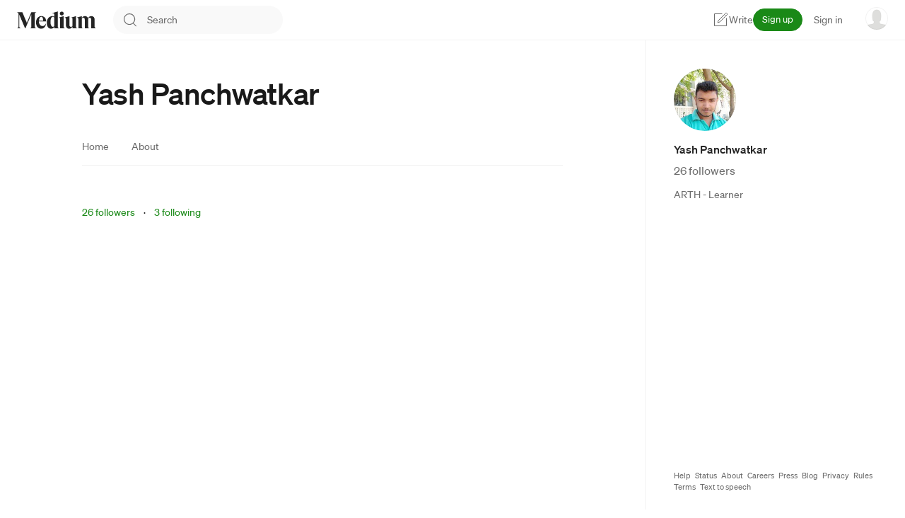

--- FILE ---
content_type: text/html; charset=utf-8
request_url: https://www.google.com/recaptcha/enterprise/anchor?ar=1&k=6Le-uGgpAAAAAPprRaokM8AKthQ9KNGdoxaGUvVp&co=aHR0cHM6Ly95YXNocGFuY2h3YXRrYXIubWVkaXVtLmNvbTo0NDM.&hl=en&v=TkacYOdEJbdB_JjX802TMer9&size=invisible&anchor-ms=20000&execute-ms=15000&cb=7zjtir40fer9
body_size: 45100
content:
<!DOCTYPE HTML><html dir="ltr" lang="en"><head><meta http-equiv="Content-Type" content="text/html; charset=UTF-8">
<meta http-equiv="X-UA-Compatible" content="IE=edge">
<title>reCAPTCHA</title>
<style type="text/css">
/* cyrillic-ext */
@font-face {
  font-family: 'Roboto';
  font-style: normal;
  font-weight: 400;
  src: url(//fonts.gstatic.com/s/roboto/v18/KFOmCnqEu92Fr1Mu72xKKTU1Kvnz.woff2) format('woff2');
  unicode-range: U+0460-052F, U+1C80-1C8A, U+20B4, U+2DE0-2DFF, U+A640-A69F, U+FE2E-FE2F;
}
/* cyrillic */
@font-face {
  font-family: 'Roboto';
  font-style: normal;
  font-weight: 400;
  src: url(//fonts.gstatic.com/s/roboto/v18/KFOmCnqEu92Fr1Mu5mxKKTU1Kvnz.woff2) format('woff2');
  unicode-range: U+0301, U+0400-045F, U+0490-0491, U+04B0-04B1, U+2116;
}
/* greek-ext */
@font-face {
  font-family: 'Roboto';
  font-style: normal;
  font-weight: 400;
  src: url(//fonts.gstatic.com/s/roboto/v18/KFOmCnqEu92Fr1Mu7mxKKTU1Kvnz.woff2) format('woff2');
  unicode-range: U+1F00-1FFF;
}
/* greek */
@font-face {
  font-family: 'Roboto';
  font-style: normal;
  font-weight: 400;
  src: url(//fonts.gstatic.com/s/roboto/v18/KFOmCnqEu92Fr1Mu4WxKKTU1Kvnz.woff2) format('woff2');
  unicode-range: U+0370-0377, U+037A-037F, U+0384-038A, U+038C, U+038E-03A1, U+03A3-03FF;
}
/* vietnamese */
@font-face {
  font-family: 'Roboto';
  font-style: normal;
  font-weight: 400;
  src: url(//fonts.gstatic.com/s/roboto/v18/KFOmCnqEu92Fr1Mu7WxKKTU1Kvnz.woff2) format('woff2');
  unicode-range: U+0102-0103, U+0110-0111, U+0128-0129, U+0168-0169, U+01A0-01A1, U+01AF-01B0, U+0300-0301, U+0303-0304, U+0308-0309, U+0323, U+0329, U+1EA0-1EF9, U+20AB;
}
/* latin-ext */
@font-face {
  font-family: 'Roboto';
  font-style: normal;
  font-weight: 400;
  src: url(//fonts.gstatic.com/s/roboto/v18/KFOmCnqEu92Fr1Mu7GxKKTU1Kvnz.woff2) format('woff2');
  unicode-range: U+0100-02BA, U+02BD-02C5, U+02C7-02CC, U+02CE-02D7, U+02DD-02FF, U+0304, U+0308, U+0329, U+1D00-1DBF, U+1E00-1E9F, U+1EF2-1EFF, U+2020, U+20A0-20AB, U+20AD-20C0, U+2113, U+2C60-2C7F, U+A720-A7FF;
}
/* latin */
@font-face {
  font-family: 'Roboto';
  font-style: normal;
  font-weight: 400;
  src: url(//fonts.gstatic.com/s/roboto/v18/KFOmCnqEu92Fr1Mu4mxKKTU1Kg.woff2) format('woff2');
  unicode-range: U+0000-00FF, U+0131, U+0152-0153, U+02BB-02BC, U+02C6, U+02DA, U+02DC, U+0304, U+0308, U+0329, U+2000-206F, U+20AC, U+2122, U+2191, U+2193, U+2212, U+2215, U+FEFF, U+FFFD;
}
/* cyrillic-ext */
@font-face {
  font-family: 'Roboto';
  font-style: normal;
  font-weight: 500;
  src: url(//fonts.gstatic.com/s/roboto/v18/KFOlCnqEu92Fr1MmEU9fCRc4AMP6lbBP.woff2) format('woff2');
  unicode-range: U+0460-052F, U+1C80-1C8A, U+20B4, U+2DE0-2DFF, U+A640-A69F, U+FE2E-FE2F;
}
/* cyrillic */
@font-face {
  font-family: 'Roboto';
  font-style: normal;
  font-weight: 500;
  src: url(//fonts.gstatic.com/s/roboto/v18/KFOlCnqEu92Fr1MmEU9fABc4AMP6lbBP.woff2) format('woff2');
  unicode-range: U+0301, U+0400-045F, U+0490-0491, U+04B0-04B1, U+2116;
}
/* greek-ext */
@font-face {
  font-family: 'Roboto';
  font-style: normal;
  font-weight: 500;
  src: url(//fonts.gstatic.com/s/roboto/v18/KFOlCnqEu92Fr1MmEU9fCBc4AMP6lbBP.woff2) format('woff2');
  unicode-range: U+1F00-1FFF;
}
/* greek */
@font-face {
  font-family: 'Roboto';
  font-style: normal;
  font-weight: 500;
  src: url(//fonts.gstatic.com/s/roboto/v18/KFOlCnqEu92Fr1MmEU9fBxc4AMP6lbBP.woff2) format('woff2');
  unicode-range: U+0370-0377, U+037A-037F, U+0384-038A, U+038C, U+038E-03A1, U+03A3-03FF;
}
/* vietnamese */
@font-face {
  font-family: 'Roboto';
  font-style: normal;
  font-weight: 500;
  src: url(//fonts.gstatic.com/s/roboto/v18/KFOlCnqEu92Fr1MmEU9fCxc4AMP6lbBP.woff2) format('woff2');
  unicode-range: U+0102-0103, U+0110-0111, U+0128-0129, U+0168-0169, U+01A0-01A1, U+01AF-01B0, U+0300-0301, U+0303-0304, U+0308-0309, U+0323, U+0329, U+1EA0-1EF9, U+20AB;
}
/* latin-ext */
@font-face {
  font-family: 'Roboto';
  font-style: normal;
  font-weight: 500;
  src: url(//fonts.gstatic.com/s/roboto/v18/KFOlCnqEu92Fr1MmEU9fChc4AMP6lbBP.woff2) format('woff2');
  unicode-range: U+0100-02BA, U+02BD-02C5, U+02C7-02CC, U+02CE-02D7, U+02DD-02FF, U+0304, U+0308, U+0329, U+1D00-1DBF, U+1E00-1E9F, U+1EF2-1EFF, U+2020, U+20A0-20AB, U+20AD-20C0, U+2113, U+2C60-2C7F, U+A720-A7FF;
}
/* latin */
@font-face {
  font-family: 'Roboto';
  font-style: normal;
  font-weight: 500;
  src: url(//fonts.gstatic.com/s/roboto/v18/KFOlCnqEu92Fr1MmEU9fBBc4AMP6lQ.woff2) format('woff2');
  unicode-range: U+0000-00FF, U+0131, U+0152-0153, U+02BB-02BC, U+02C6, U+02DA, U+02DC, U+0304, U+0308, U+0329, U+2000-206F, U+20AC, U+2122, U+2191, U+2193, U+2212, U+2215, U+FEFF, U+FFFD;
}
/* cyrillic-ext */
@font-face {
  font-family: 'Roboto';
  font-style: normal;
  font-weight: 900;
  src: url(//fonts.gstatic.com/s/roboto/v18/KFOlCnqEu92Fr1MmYUtfCRc4AMP6lbBP.woff2) format('woff2');
  unicode-range: U+0460-052F, U+1C80-1C8A, U+20B4, U+2DE0-2DFF, U+A640-A69F, U+FE2E-FE2F;
}
/* cyrillic */
@font-face {
  font-family: 'Roboto';
  font-style: normal;
  font-weight: 900;
  src: url(//fonts.gstatic.com/s/roboto/v18/KFOlCnqEu92Fr1MmYUtfABc4AMP6lbBP.woff2) format('woff2');
  unicode-range: U+0301, U+0400-045F, U+0490-0491, U+04B0-04B1, U+2116;
}
/* greek-ext */
@font-face {
  font-family: 'Roboto';
  font-style: normal;
  font-weight: 900;
  src: url(//fonts.gstatic.com/s/roboto/v18/KFOlCnqEu92Fr1MmYUtfCBc4AMP6lbBP.woff2) format('woff2');
  unicode-range: U+1F00-1FFF;
}
/* greek */
@font-face {
  font-family: 'Roboto';
  font-style: normal;
  font-weight: 900;
  src: url(//fonts.gstatic.com/s/roboto/v18/KFOlCnqEu92Fr1MmYUtfBxc4AMP6lbBP.woff2) format('woff2');
  unicode-range: U+0370-0377, U+037A-037F, U+0384-038A, U+038C, U+038E-03A1, U+03A3-03FF;
}
/* vietnamese */
@font-face {
  font-family: 'Roboto';
  font-style: normal;
  font-weight: 900;
  src: url(//fonts.gstatic.com/s/roboto/v18/KFOlCnqEu92Fr1MmYUtfCxc4AMP6lbBP.woff2) format('woff2');
  unicode-range: U+0102-0103, U+0110-0111, U+0128-0129, U+0168-0169, U+01A0-01A1, U+01AF-01B0, U+0300-0301, U+0303-0304, U+0308-0309, U+0323, U+0329, U+1EA0-1EF9, U+20AB;
}
/* latin-ext */
@font-face {
  font-family: 'Roboto';
  font-style: normal;
  font-weight: 900;
  src: url(//fonts.gstatic.com/s/roboto/v18/KFOlCnqEu92Fr1MmYUtfChc4AMP6lbBP.woff2) format('woff2');
  unicode-range: U+0100-02BA, U+02BD-02C5, U+02C7-02CC, U+02CE-02D7, U+02DD-02FF, U+0304, U+0308, U+0329, U+1D00-1DBF, U+1E00-1E9F, U+1EF2-1EFF, U+2020, U+20A0-20AB, U+20AD-20C0, U+2113, U+2C60-2C7F, U+A720-A7FF;
}
/* latin */
@font-face {
  font-family: 'Roboto';
  font-style: normal;
  font-weight: 900;
  src: url(//fonts.gstatic.com/s/roboto/v18/KFOlCnqEu92Fr1MmYUtfBBc4AMP6lQ.woff2) format('woff2');
  unicode-range: U+0000-00FF, U+0131, U+0152-0153, U+02BB-02BC, U+02C6, U+02DA, U+02DC, U+0304, U+0308, U+0329, U+2000-206F, U+20AC, U+2122, U+2191, U+2193, U+2212, U+2215, U+FEFF, U+FFFD;
}

</style>
<link rel="stylesheet" type="text/css" href="https://www.gstatic.com/recaptcha/releases/TkacYOdEJbdB_JjX802TMer9/styles__ltr.css">
<script nonce="0cBjppaQTR0k3AkZ1_O8qA" type="text/javascript">window['__recaptcha_api'] = 'https://www.google.com/recaptcha/enterprise/';</script>
<script type="text/javascript" src="https://www.gstatic.com/recaptcha/releases/TkacYOdEJbdB_JjX802TMer9/recaptcha__en.js" nonce="0cBjppaQTR0k3AkZ1_O8qA">
      
    </script></head>
<body><div id="rc-anchor-alert" class="rc-anchor-alert"></div>
<input type="hidden" id="recaptcha-token" value="[base64]">
<script type="text/javascript" nonce="0cBjppaQTR0k3AkZ1_O8qA">
      recaptcha.anchor.Main.init("[\x22ainput\x22,[\x22bgdata\x22,\x22\x22,\[base64]/[base64]/[base64]/[base64]/[base64]/[base64]/[base64]/Mzk3OjU0KSksNTQpLFUuaiksVS5vKS5wdXNoKFtlbSxuLFY/[base64]/[base64]/[base64]/[base64]\x22,\[base64]\\u003d\\u003d\x22,\x22w57Clkp0wrxBAsOVCMKWwqBVTMKdWsK+KghZw5xXVThIYcO8w4XDjxnChy9Zw4zDp8KGacO+w5rDmCHCmsKiZsO2NRdyHMKFawpcwq8lwqYrw7RYw7Q1w5FKesO0wqo/[base64]/M1RXeiIqRTltw4bCssKFIgrCq8OPFHnChFdswqkAw7vCm8K7w6dWO8OhwqMBZArCicOZw7ZlPRXDjnptw7rCoMOZw7fCtw/DrWXDj8Kgwq0Ew6QGYgY9w5LClBfCoMKRwrZSw4fCtsOMWMOmwoxmwrxBwp7DsW/DlcO1HGTDgsOcw7bDicOCVcK4w7lmwooQcUQeIwt3IGPDlXhGwp0+w6bDvsK2w5/Do8OGF8Owwr4GUMK+UsKyw6jCgGQqKQTCrUvDtFzDncKbw5fDnsOrwrJtw5YDRwrDrADCnH/CgB3DvMO7w4V9McKMwpNuXsKfKMOjD8OPw4HCssK0w4FPwqJrw5jDmzkIw5o/wpDDqT1gdsOKTsOBw7PDr8OERhI2wqnDmBZ8Uw1PAxXDr8K7XcK0fCALWsO3UsKiwpTDlcOVw6/DnMKvaGPChcOUUcOew6bDgMOuXX3Dq0gXw6zDlsKHZwDCgcOkwrrDmm3Cl8OQZsOoXcOSVcKEw4/[base64]/Dky08wqrDohTDsm7Dv8KdEF3ChsKlw590dsK3PRI/BArDrl8FwqJDBBTDk1zDqMOYw5k3wpJnw5V5EMOgwo55PMKWwrA+ehsZw6TDnsOsDsOTZQYTwpFiYcKFwq52Byx8w5fDuMO8w4Y/[base64]/CjMOFwqRGAS5kSkDDginCuXzDgMOMw6AKccKJwofDt10bESrDlWjDvcKywqTDkCMfw4bCtsO+GsOyBn0Kw5LCnm05wqhHT8ODw4DCqW7Co8KzwrZPMsO3w6PCulnDogLDiMKiGRx9w4IdEFFqbcKywpYaOw7CkMOwwrQ6wp/Du8OyHx8vwp1NwqDCoMKxXgJ+RsOXAHNPwo4qwprDn34eGMKkw44vZ0sEJU9vFH0+w5MlS8OVOcOeUi/[base64]/DmcOuw5jCnw0fIcKdwrpRwrloKsOePjDCn8ODCcKLIGTCvsKgwrQvwo0kDcKJwp3CuwYhw6rDgcOKBhTCgjIGw6RSw4DDv8ODwpwewr7CsgAiw4kUw7sVcFTCh8OjT8OCJsOtOcKvf8KsBkFabAx6aXXCqMOAw63Cr2F2wo98w4/DmsOZccO7wqfCszA5wpFcV3HDoSnDgwoXwqwjaRzDkzcIwp1pw6YWJcKofnJww40pIsOYJFw7w5RHw6rCjGIxw7p0w5Yww5/[base64]/BUDCv8Kzw7hwByAWMsO3wrDCqU4jCRbDmjjCqcOGwoxVw7DDiSTDo8OxdcOxwq/CpMODw7dyw5d+w5bDpsO8wo9jwpdIwoTChsOsMMOCZ8KFcXk4AcOcw7LCm8O6H8K2w7rCrFLDh8KGZDjDtsOCEAdGwrNVbMOXb8O1G8O4E8K5wo7DtShrwrtHw403wpMRw67CqcKswo/DvGrDmF/DgE5tT8OtRMOjwqF4w7LDiS7DusOPbcOhw60qVB0Hw6EOwrQITMKgw60kEjkYw4PDhk4uQ8OqR2nCrD5NwpwRWBDDm8Owf8OGw5/[base64]/CqsKsw4p5w4/CjsO/WcOzQ8KMw6TCrwJhG1LDrQAywpsrw7rDvsOZRDpTwpnCsWpXw4bCgcOhPcOrXsOBdAZyw5bDownClFXCln9tf8Kew7VYZQkbwoZMTAPCjC4sUMKhwq/[base64]/Dl8KjfmXDrcOPwpBmR2dzw41Lw7bDi8KUbsO4w4LChcO0w5s+wqMYw6cCw5bCmsKibcO8MUHCmcK1GVEFOy3CnDpDMDzCtsK/WMOXwocNw59uwohyw43CjsKYwqNmw5LCpcKnw5RDw57DvsOGw5gGOsOVCMOwecOKNll2DinCpMOGBcKBw6PDrMKbw4DCt0AUwo/ChGURFVjCt3nChkvCu8OaeAPCicKMNTYRw6DCi8KvwphuWsKnw7Ixw4IdwqMxDDltcMOwwpdXwoTDm0bDpMKVGwXCpC/Ds8KGwp1MeE9qKjTCi8OyA8KKTsKwTsOyw6w4wr3DsMOAAMOPwoJkI8OIBl7DliNLwojCqcOaw50zw6PCscKDwogBesKbfcK7O8KBX8OhLAXDmFJnw71ZwqzDigZdwobCrMK7wo7DqxIoWsOIwoQrCGlyw7JTw6BResOdaMKVw7XDkQcoWMKoMmLClDBPw6oyb1/CoMOrw68Xwq/CpsKxPUEFwo54dD1bw7VHIsOiwoRqUsO2wpTCqF9OwpfDr8Onw5UuYk1NOcOASRlOwrNMFMKmw7nCvMORw446w67DrXJ1wolywqdTSzYqPcOUJlDDpTDCtsKSw5gpw7FNw5B5XlB+FMKZFh/CpMKBWcO5D294bxfDqFd2wr3Dr119IMKpwod6w7pvw7orwoFqaUFuIcO2VsOBw6Rnwrhbw5bDhcK/[base64]/CgQQ5w5E6HyMNelg0w5hqwq9hw59YG8KxTMOgw6rDnhtPJ8KRwpjCiMO5ZgJMw5vCow3DtEvDqELCssKrY1VFN8O7F8Odw6gdwqHColDCjsK7w7/CrMKIwo4+fTEZQcO3Vn7CscO5HHs8w6scw7LDjsKdwq/DpMORwrHDpGpww7fCu8Ogw45MwrHCnx5QwqXCu8Kyw45yw4gYNcKwQMKVw43Dth1YXykkw43DjMKNw4TCqnHDpgrDvwTCmibCnDjCnAokw6MXBR3Cp8KZwp/CucKowqY/F2zClMOHw6LDnWoMBsOIw7XDojZOwoErNxYSw50GKnfDrEUfw4wXFGp1wq7CsXoRw6tcE8OpKEfDu1HCjsOww47DpcKBXcKfwr4SwprCkcKxwpl2csOywpTDgsKxEMK+cT/[base64]/Dmy5Tw6JJUsKgw4Ebw5RQAMKGJUHDgMK3b8Ocw7vDp8KjXhxCCMKmwpnDg2x3w5bCjkLCgsKvPsO3PDbDqTHDkAnCqMOFCHLDtw4pwqtAD1lPNsOkw74gLcKvw6fCsEHCoF/Dl8Khw5LDljtpw5XDiw5bCcOZwq7DhhTCmD9bw5TCn1EBworCs8KuYcOET8Krw6HCjwNJdy/Cu11Twp80Zz3Cr00bw7LCs8O/UmEOw50ZwppVw7gPw6ggc8OYSsODw7BJwoUfHHDDnnB9JcOdwqjDrQN8w4IawpnDvsOGOcKkF8OJJEMpwpsmwojCpsOtecKpK2p3LsO3ECPDh2fDq2TDpMKMUMOFw50DFcO6w7XDtmIwwrvCrsO6QsKGwrrDqhfDhnRKwq4qw6JmwpVdwpsmw4JxTsKPaMKNw43DocO/fsOxOjjDnlc1WsKxwrzDs8O8wqFrSsOcLMOywoPDjsO4XE9wwpnCiFnDtsOlB8OlwqPCqzbClTEkZ8OQTjkOGsKZwqNJw55Hwr/Cv8OtaBtcw6jCmnbDvcK9axpZw5nCtyDCo8O8wrjDqX7CqhgbJk7Dn24cHMKuwofCo0PDscOCOAnCrjtvBkkacMKHWUXCmMOmwp50wqgnw6YWIsKYwqPDs8OUwoXCqR/CpH1iB8K+AMKQTFHCqsKIfBgaN8OAWV9BQhXDicOIwoLDpFnDk8OPw4Zbw5tJwpwwwqs3aGXCh8ODFcKeH8OmJsK9QsKrwp8Yw496XyYAC2Yuw5nCiW/[base64]/CvcKBSsKwQcK9wo7Cg8OWOGbDozbDghUnw4LDisO8QTrCpiA/On3DkXA/w6ESEMOgWzrDvwfDusKbVX0ESVnCkDUQw7s3QXYmwrlHw6ITTVTDvcOQw67CtXIKNsKPG8K/[base64]/CoVvCvsK9w5XDlELDo3IbwokawpF6EcOywpPDnUh0w5fDtGnDgcOcDsOBwqk4FsKXRRhwBMKmw5RtwpLDiQ3DvsOpw4HCi8Kzwq0Hw4vCsAvDqcK3J8KAwpfCi8OewrzDsUjCiFA6eFPCrnYYw5IUwqLCvBXDnMOiw5/DhDxcF8KRw6rDmMKKB8OHwqcDw5XDlcKQw6vDjsOEw7TDtsOuGEY8HBwfw6h8KcO/ccKbWwwCbz5Ow5fDqsOQwqN2wr/DtjFSw4EWwrvCpRTCiApRw5XDhhLCosKTWSxXTTHCl8KIX8OxwocQcMKZwo7CvhbCl8KvXcO6HyPDqRoEwpLCnxfCkyclYMKjwrLDvw/Ct8OrOcKoX143BsOgw4kpJBDDmhTDq3N+Z8OxEMOgwp/DuyLDssKfHD7DqAjCkUIgcsK8woXCnCXChT3Com/Duk/DvGPCiRpIUWDCt8O6CMO/wqLDhcOmcyZAwo3DmMOVw7A5ZRgONMKDwp5lL8OJw7V0w6vCicKnEV0GwrvCvBQfw6jDgAFuwoMUw4dabW/CrcOIw7bCscKAdg7Cp0fCmcK9OsOuwqJgX0nDoUzDpGAtGsOXw49MasKlNFXCnn3DljMSw7ZrK03Cl8Kcwpxuw7jDkGXDujp6LwQhL8ODeXcfw5JlK8OAw7RiwocIVRUsw5kAw6/Dr8O9HsOZw4fCky3DhWUjW17Dq8OyGzRcw6XDrTnCjcKvwokPRW/DlcOyMEHCgMO1BW06c8KsacOjw6BSXmPDqsOgwqzDuQPChsOOTcKDQcKKeMOGXCd9BsKWwqLDjFYow5wrBEnCrxvDvy3CoMO/MgQSw6/DoMOuwp7CqsOuwpASwpIfwpwZw5ZEwogjwqrDlMKmw4RiwqBBYzXCm8K1wqQLwq1bwqdBMcO0JsKGw6fClsO/wrcYIlnDgMObw7PCiXvDncKtw7DCqsOqw4QAT8OTFsKxR8KhAcKewoYrRsOqWT0Bw6LDvB8Xw71kw6LCiAXDiMOAAMOkHAHCt8Kkw5bDtVR6woxlaS0twpFFAcKuGMKdw4dScF12wqFJZAvCsxQ/XMO/[base64]/[base64]/Dtz0gBVDCksKOw6HDrxofw5DCvcOHw543w7vDtMKUwpDClsKYYRgLwrrCn3/DuGE9wqLCgcK4wosyDMKKw4pWOMKxwqwfNsKkwobCrcKLWMO8RsKow4HCrBnDp8KVwqp0OsO3DsOsesO4w5TDvsOIPcK0MFXDqGF/wqNTwrjDjsODF8OeH8OtFMOcMFsmUx7CrgvCpMKYGx54w7Ezw7vDilJaFwrDrSh6YcKYH8OBw6TCucKSwrnCrxrCrE3Dmk5pw6/CgwHClcOYwqTDtD7Ds8K9wrlYw7JMw74Mw4QvOQPCkEHDvmUXw4TCizxyDcOGwqccwqB8BMKvwr3CjcOEDsKowrTDtDnCjzTCgAbDqcKlJxUmwrx9bSMGw7rDknQYBinCtsKpMsKxFGHDvcO+ScOfXsKeZ0LCuBHCusOhal0kPcKNbcK/[base64]/Cu8Klw4fDgTJOdTtow5dVDi4JWzXDgMKVwrZzFm5JfnkmwoHCjlLDiz7DlhbCiD/DtsKfbB8nw6jDpih0w7HCn8OGJznDq8OBbMKVwqpibMKKw4ZzMhDDknjDsXzDqkIEwqtRw5EAQ8KBw6YXwpxxDAZEw4nCpyjDjn06w7t6Ym/[base64]/wq/DlV3CjcKHa3AxKiPDnsKPB8OhwoTDoMKsQCzCrUrDlRlnw6jCmcKvw5dNwoPDjiPDi0XCg1JlbycHScK+DcKDYsK1wqY8wqMLdRHCqXBrwrFfIQbDq8KnwqQbMcKPwqgIQHRIwphTw641V8OJPRbDnXYPcsOHDCMuZMKswpQvw5zDn8O2CnPDgxLDu0/CucOFMVjCn8OgwqHCo3TCpsO1w4PDqjtJwp/CtcO4E0Rkwp42wrgkKSDCoVdJO8KGw6R6wp/CoDd3wqcGf8KUFMO2w6TCg8OOw6PCoWUdw7VhwpPChMO0wpbCqG/DjMO+CcKqwqHDviNGP3wNEBXCgcKowoZowp4EwqEnOsKEIsKuwq3DkDTCiCAtw6xIGU/Dt8KRwrdoeEV7DcKswo8wV8OSVwtNw7YZwqVVXD7CosOpw73CtcOCETNaw7LDqcKmwpbCpSLDiHbDrV/ChsOIw5Jwwrk5w4nDnTLChj4lwosodAzDpsKvJwLDh8O2ARHCqMKXSMK8f0/DqMKAw4nCuFsXDcOnw5TChy8rw5V1wobDjSkZw7UtUh1ZLsOCw5cNwoMyw6sdUEEKw5htwpxCYTsqIcO0wrfDgT97wppLbVJJXHbDo8K3w45XZsOcd8KrL8OZLcOiwq/[base64]/DpsOJbXnDtVp+wozCvnA5w6/DmWDDpF5YYkJ3dcO4BXN4cXfDpWLCkcO4wovCi8OeO0TClVPDoDY9UwrCvcOSw6gHw7Bfwq9/wph6dkfCkXbDlsKBfMOdP8KQaD4gwoLCv1QWw47CrlTDvcOLR8OOSz/CosOnwqrDqMKgw5wgw4/CrMOww6bCr31gwrNFGnXDlsKnwpTCsMKbVQ4HPwIhwrQiZsOXwo1ZfsOZwp/Dh8OHwpbDl8KGw6BPw7DDmMO+w4lswrJFwonCjQ8KZsKiYW1twpXDvMKMwpJaw4Yfw5jDqCcCbcKdCsO6EUM7EVdEOW8VBhTCiT/[base64]/[base64]/[base64]/CrjfDk8O8GMOlH33CvMKONHIsWsO1e0XDt8OpPsOBw7J3YGMGw6DDr8K3wp7Cpgs2w5vDjcKUKsKmI8OPdgLDlWVBZyLDpkvCoBbDmi82wrNrJ8Ovw4BbCMOWZsK3AcOnwp5hDgjDlMKWw6ZtPMODwqJCwoDCvQx1w6/DojUYRn1dCRnCgcKgw4lYwqnDsMOzw4F/w5jDtHwWw5pKYsKhYsOMWsKvwo/CnsKgJh7CrWEfwoYtwoYWwptaw6UNLsKFw7nCqzoKNsOJBErDn8KlBlrCpm5IeGbDsADDh2zCoMKEwphuwowLbS/DpWYmwp7CgsOFw4NVO8KcWzzDgGDDj8ODw4kxcsOvw54reMOXwqjCpcOxw7zDv8KswrNkw4s3BcOCwpMPwrXCjThZL8Oqw6/[base64]/DgcOdwoIZWcOawodRwrc/woIdesK6w6/[base64]/DiS3DhATDrizDjzLCgcOZdQzDqsOiw7Vsf13DpGnCm3rDpzPDiBlawoHDpcKmLHBFwoRkwovCksO9wo0WUMK4a8KZwplEw55WBcKJw6nCksKpwoIcdcKoSk/[base64]/w6vDgMOWw50Gwrlnw7UVw5dsP3tpGW0kworCpWhgCcK2w73CvsO8UXjCtMKCeBUswqp/ccO1wqTDj8Kjw5JbDD40wopqU8KPIQ3DtMKBwrEjw6jDksOMLcOnGcO5ecKPIsKfw5PCoMKnwo7DqnDCkMOZXsKUwpoGUSzDuxzDl8Khw6LDvMODwoHCuz3ChcKtwroPQcOgPMOKDSUzw692wocDWFduDsOFdWTDsi/CqMKqUzbCrGzDjDtaTsOrw6vDmcKEw6wJw75Lw5xBfMOoFMK2ZsKmwqkIVcKAwqA9GivCu8KFSMK7wqXDhMOCGMOIAB3CqQ9Ww58zZCfCrHEfYMK7wonDmU/DqjByH8O/d0zCshDDhcOZNMOcw7PDuEArAsOJI8KkwqUXwpbDu2zCuB00wrDDsMK+Y8ONJMODw65lw45MfMO5CQgtwowxJAXCm8Opw6NgQsOrwr7DsB0ed8K6w67DnMKBw5TCnlQbVsKKKsK3wqs/Yl0Ww5kWwovDisKqwoEwfgvCuC3DrMKuw4xzwrx8wqbCry5MWsO0bBNIw4bDjlfCvMKrw65KwrPCqcOtJEl+WcOfwo/DlsKEJ8O8wrtPw5d0woRoH8OTw4XCo8O5w4vCmsOdwocvA8OvNkPCtSpowp8zw6pSJ8KHKSVbJQrCtsK1EyVNWkNiwrZHwqzCqiTCgkBLwoAeMcO/asOqwq1PbsO6Mjwew4HCusKhasK/wovDtHp8M8K1w7bDgMOWZCnDpMOaAcOHwqLDvMKFKMO8dsOQwpjClVErw5ACwpXDsWJLesKOUzRIwqnCshXCi8OiV8O1XcOLw7/[base64]/wr9qScOPwo/CvTo4w5/Ck8OafyzDgBE0Hn7Ct2XDqMOkw59oKSLDjD7Cq8OLwooHw53CjVLDjn8hwrPDtX3CkMO2WwEuEG7DgBvDs8K8w6TCncKdMSvCjmfDrMK7Q8Oww6/[base64]/DgsOacUN8esO6bMOzP2nCpsO6wp5oPMOKGTwiw5HCvcOUYcKGw53DnW3CkFkyZgR4ZkzDi8KRwqnCl0EBecO6HsOWw7bDo8OfMMO9w6UiJsOXwoo6wod7wrzCosK4OcKgwpbDh8KpCcOEw5fDp8OPw5jDr1TDvipnw6hJI8Kdw5/CvMKxYMKyw6nDv8O5AxAYwrvDgsOUCsKqIcKNwpgWRcOFKsKKw4tubsKWRhpRwofClsOvFS42L8KTwozDpjwBWRTCpsO6AMOqbFQKCnDDtcOxJ2NOf1ocC8KiA17Dg8OiWcOBMcOewp7ClcOBbiXCgUBxwq3CkMO8wq/ClcOVRRLDhF3DvcOBwpY9RFjDl8O4w4jDnsK7PMK/woYDHFvDvE5tAUjDj8OeOUHDqHrDkFl/woUiBwnCulR2w4LDjiZxwojCtMKmwofCklDDn8OSw4IAwqfCicOLw4wTwpFUwpDDgUvCgsO9bhYmXMK3TxQxGsKJwq/[base64]/[base64]/DqsOUwqXDjTYheMOfw5DCqhRRDXLDhQbDjHEgwpdfLMKHw5zChsKWBn9Vw6fChR3CpB9QwpAnw5zClGY9YR05woHCnsKqdMKnDSHChW3Dk8KjwqzDl2BdasOkam7DlAvCvcO3w6JGZy3Dt8K3TQcaKxXDmsKEwqBrw43DsMOPw4HCn8OTwp/[base64]/CtFvDiQMAw6xxwqjDicKsw4nDv8Kwwo/Dlwd0Z8KJeVMZbUrDvCQhwprDoF7Ci0zCgcOcw7Btw4YlMMKzUsO/aMK8w51mRCnDsMKkwpFZWcK6fyXCq8OywobDpMOtWzLChD4nbsO5w4/[base64]/[base64]/wqTDsMKqNQlCwrk4WsKAVcKRFDTDrWjDrMOrB8KBUMO9dsKwVHFgw4EEwqAjw4x1csKew7fCmk7DgMODwoDCosK4w57Dj8Knw4rCtsO8w4LDqxBuYCRjW8KbwrpETXfChS/DgCzCq8KRC8KVw6gjfMOxIcKDScK1X2ZzG8KIDUgqIhvCgwXDuTJtDcOQw6rDqsOrw6MeDkHDnV0mwqbDpxPCnwFIwqDDgMKcSDnDgVbCvcO8M13Dl3LCssOkCcOhRsKYw7/DjcKywrEfw5nCh8OSUiTCmxjCoU3ClFdjwoTCh2wXVisrKsOOe8OpwoHDssKcQcOgwrowEcOZwpXDtsKJw4/DucKewpfCqT7CggzCi0hhDX/DnyrCugDCicOTFMKDUWcgLXvCusOXKHLDqsOCw6TDksOgIA00wrzClAnDrcKjw7haw5ozKMK8NMKld8KZHi/[base64]/CmA1jw7zDrsO6w5rDt1hcC3o1w7vDnx/DtHMaKSRpQcKfwqA6esO5w6fDnTUxN8ORw6nCvsKscMKNDMOIwodna8OHKy0ZbcOEw7rCgcK6wo9kw6oQWy/Cmi3DvMKow4LDssOgaT1wZyAnM0/[base64]/[base64]/CsCbDoU3Dui7ChWUGXE4tw4PCvFXDvMKACyw+Dg3Do8KAaCbDthHChU3Ci8Kvw7nDp8KIF2XDjwoSwq0+w6AXw7I9wocSScKnNGtOWHrDucKsw4VTw7gKVMOBw7UDw6nCs1TCl8K0R8Kww6fCmsOqTcKlwpPDo8OIdcO+U8Klw6jDtsOAwps4w7kUwrjDu3cawr/CggvDjcKowr1Ow6rCo8OMTGnClMOuDz3DiHTCv8OXDSzCicO1w57DvkE9wrlyw74GbMKoCgpeYTAqw5J8wrPDhiEKZ8O0P8KiXsO0w6PCscO3BQHCiMOsKcK5GcKvwrQSw6towqvCqcO7w7BKwp/DhMKPwoYJwoTCsHnDvG9dwp0Kwo0EwrfDnBZyfcK5w4/[base64]/w6TDny3DuhdfMXt2w7bClDnClMK9XBVARMOgL3/DtsOPw4XDqSjCg8KGQUNXw6hswpVUDjDCrCvCjsOuwqo8wrXCkx3CmlslwpPDjlpFUEJjw5sFw4zCs8Ogw5MWw7F6TcOqLmE4Ky9eSHXDqMKNw4Q8w5Fmw6TCg8K0L8KEesONCzrCozLDm8O9WF4mF2ENw6F2Fz3DtsKqUMOsw7HDhU/DjsKNwqfDtMOQworDi3rDmsKxQGrDr8K7wojDlsOkw6rCusO9FQnCoFTCl8OTw5vCjcKKWsKWw5jCqGYqMkA9A8OiWXVQK8KqMcOXAmllwrzClsKhXMOLQh0bwofDvVZKwqElHcK/[base64]/[base64]/Dt8O4bcOoAcO3woBiwpIYIwfDqsKhwrzCjjIyRGrCvMOIXMKpwr57wp/CpVBrOcO4GsKxTGPCgHQCMn3Dgl7DvcOxwrUbccK/eMKMw4MgN8OTJsO/w4PCrWTCg8Odw5QyRMOJZSsWCsONw6LDqcObwpDDgFVOw6h0w47Dn2YCFDxUw6HCpw/[base64]/wobDksOveMKhwp5IwoU/CHLDtsKcPxxCPxDCklzCjsKHw4zCp8Osw6XCsMONdcKlwqjDtRbDn1PDnEoGw7fDnMK/bcKTN8K8JRINw6A/wo4OViPCnzUyw53Dl3XCkWIrwqjDjzLCugUBw4/Cun0hw7wXwq/Dhx7CqSMuw7vCm3hPEGhVXVnDk3sLBMO/TnHDt8OnY8O8wpBnD8KRw5TClMOCw4jDhBHCjFgvMjI4AFsYw57DixVBDwzCszJ4wqTCkcKtw7hHTsOEwrnDkRscHMKYQ2/Cmn/DhktswpHDh8O9OzdUw7TDvzPCuMKPEMKfw4AOwpYdw4sjVsO/GsO+w6XDssKOHC13w5jDicKow4sSU8OGwr3ClkfCqMOQw6Mfw7bCosONwp3Cu8Knw53DlcOvw4hIw5nDnMOgbW0RTMK2w6TDhcOsw5MuCQgzwoNSdFrCowzCvcOJwpLCg8KiVMK5YhHDn2gxw440w4p/woXCl2fDu8O/YCnDoGLDocKywpPDugXDgGvCsMOrw6ViBgjCqU80w6sYw58hw7N6BsOrXytkw7fCrMKOw4PCg3/[base64]/DrcO1cV3DrsOFTU/CogdsbUlUwol+w5cjw7XCg8O5wqPDpMKlw5ZcRCjCrl4Fw4DDtcK2TQo1w4xDw7oAw6DCusKlwrfDtcO0QGl5wpwfwo16SzTDo8K/[base64]/OsOUwp3DnmJMaW1dYMKiUcKuEsKpwprCosOSw64Iw6dJw7HDh1QawrPCtR/Dg0rCklrDvEIUw73DjMKmJcKewr9DQjUFw4bCpcOULH/CnUMPwqs2w6hzHMKCdFAMdcK1KEvClRpdwp4Mwo/DjsObWMK3GMKrwohZw7bCgsK7RMOscMK9Q8KBFl04wrrCg8OTLQnCmWHDrMKdXV1ecBZFXlzCnsOVZcOdwoZoTcKbw5B4RCDCsADDsC3CiVDDrsO0DR/CocKZQMOfwrwGScK/fTHDssKzaxEDacKKAwJWw49ACcKWWQHDtMKvw7fCqBlYBcKhGStgwrsrw7PDl8OQTsKoA8Odw653w4/[base64]/DmcOSVMKzWDRdNyrDvWkSe8KTwqPDsX4PN1p4BQ3CjmnDvR8Mw7YXMUPCpT/Dq3YEF8ORw6TCk0nDlsOBXVJPw75rU2pdw7jDucOLw4wBwrkmw5NPwpzDsz1XVFLClVUNRMK/O8KBwp7Djj3CtTTChDgLDMKswoRrWGDCjcOKwoDDmnTCucO9wpTDnGFrEz/DoR/DksKZwox1w5LCjEduwq3DrFQWw4jDo2QcNcKiacKODMK6wqJ4w5nDpMO5GVjDkk7DuG3CiRnDmx/DuGLCglTCgcKrIcORC8OBNcOdBnrClSJiworCtzIwK0AfcAXDg37CiD7Cr8KTQk9jwqJuwpp9w5zDhMO5I0JSw5DCmsKnwprDpMOPwq/Dn8ObWEHCkR0yF8OTwrfDg1oHwpZUc2fCjih3w57Cu8KRZlPCi8KGacOSw7jDsAoKEcOLwr/CgRhON8Oew7AHwpcTw5HDl1fDsRt0TsO6w71/wrMhw5ZjPcOeWzTChcKuw54RHcKwIMKEdGfDscKjdj9+w6E+worCp8KeQAnDicOJXMOtPMKnZcKpZcK+M8OJwrLClhR6wrB/d8OwKcKxw7pXw4BSeMKgT8KhYsOoNcKDw6IhfWvCrgbDqsOiwr/DisOoWcKmw6fDicKOw791D8KBKcKlw4sDwr1tw6phwqw6wqPDqMOvwpvDvXxlA8KXLsK5w49qwqfCusKYw7gFXS9xwrvDoEpRXx7CpEsCHsKcw60Bw4zCohh/[base64]/CnsKTRUcmwoHChsKXw4ICLXAUw6HDr3TCqMK8wrEtZcKbQsKOwr7DjGjDkMOlwpt4wrU+D8K0w6Q9VMKxw7XCssK4woHCmnzDmsKWw5tvw7Bowq9rJ8Obw5Alw67CnDJAX0bCpcKEwoV/XQJCw4LDrD3Dh8O9w5knw5bDkxnDohl8QUPDkX3DnWZ0ORvDmnHCmMOEwoTDmMKow4YsRMK1Y8OiwpHCjmLDiAjCgi3DoETDlybCscKuw5hBwpwww498XXrDkMO8wp7CpcKsw4fCtCHDsMKzw7cQGTQJw4Usw6cQFF/CtsOXwqwaw6p4PA7DhsKlZcKYa1w4wrZ4NlfCvMKuwoTDpMOKaXTCmR/Cm8OyYcOZBMKvw4rDn8KcAEB8wrTCnMKQSsK/DDfDvVTCjsOJw6hQADDDsAvCqsKvw5/[base64]/ZsKpwrQPJRYNesK/OsKzwpNbNMOpUMOPw5Zlw4fDuDrDtMOEw7PCjH/DqcKxUmjCiMKHOMK2McOow4zCmCxICMKmwrLDl8KvBMO0woclw6zCkhoMw4QBY8KWw5LCj8OuZMO2W3jCsX0OURJDVWPCpyzCisKVQVMAwqXDukt0wrDDjcKrw67CpsOdElXCugjDrBXDrUp7NMO/BU84w6jCsMOuF8OGJU8eesKgw7kTw6XDgsONb8KLZE/DgwjCpsKVKsKrNcKdw5kww63ClSl/ZcKSw643wqJiwpBEw6pSw6lMwpzDoMKsX33DjEogVCbCig7CsR83Qi8Lwo9pw4bCicOcw7YKe8KzKmdvMMOuNMKITMKGwqpOwpJLZcOVBAdJwrrClcOjwqXDkGsJfUTDiD49eMOacE/CvgTDg1jCocKQXcOgw5rChsOZd8Olc0jCpsOXwrtdw4wqe8OdwqvCvTrDs8KJbggXwqAbwqvCgR/DsyLCiggOwr9aOj7CosO/[base64]/[base64]/w65RD8OWCQLCrg0Twp0TOcKnC8Ksw6cXw4PDvMKrYMO8dsO2O1UMw6zDsMOST3pGfcKUw7I9wp/CpXPDmFXDmsOFwq0Tdh48VnQwwpNHw5I5w6B0w4NVL08XMUzCpSAmwohFwoVsw7DCucOyw4bDmijCiMKQFyLDhhjDh8K9wrt8wpUwSTzCmsKRCgU/YU1uSBzDllpMw4/DtMOaH8O4c8K8TQAfw58Bwo/DjcO6wo90KMOQwrwNc8Oiw6s6w4JXfS45w4zDkMOJwrPCuMKTU8OUw5k1wqfDp8OzwrtDw5MdwqTDiX4RPBTDqMOHR8O6w4MeeMO1dMKdWB/DvMO1PWsowqjCksKNQ8O+CUvCmUzDscKFaMOkQcOTB8KxwrVXw4vDp3dcw4YofsOew5TDq8OyVjhhw77CrsOhL8KIf1xkw4V8esKdwrVMGMOwKcOawp5Mw73CpjtCOMKpCcO5EUnDt8O6Y8O6w5jCvRA1OF1+In91XElqwrnDnQUnNcOSw4/Dk8KVw77DsMO8OMOpw5rDp8OEw6bDnzRwT8OdYT/Dm8OxwoZTw4fDqsOwY8KkbzTCgBbCkHEwwr7Cs8K/wqNQKXJ5J8OhKQ/Ch8Osw7zCoXxieMOPfSHDnXdcw4DCmcKfZw3DpnRdw5PCkhjCvwd3J0PCpj8xXSsRMsOOw4XDozbDicK2eH9CwopiwpzCpWUQBMKlHijDugM3w4LCnHMEYMOmw5HCkSBmbBvCk8KGEhE5ez/Ckk98woB5w7cafWNGw4w7BMOkcMK9GykFSnV/w4/[base64]/wq/Dm8KAN2daw6LDq8K/w4hBw6XDicO6T0DDnMKUbQvDqGE+woApQsO0JUtDw7t8wpwHwrHDtTbChQp4w5/DocK1w5ZtW8OCwpjDm8KZwr7DinTCrSELQBTCosOgVwYqwqJFwqoBw5HDpwsACMOTVScXb3DDu8KuwrzDjDYSwp0PcF8MXmdRwp8MVQEww4sLwqsIT0EdwqnDmMO/wqnCuMKfw5FjJ8OvwqDCgsKCMBnDh0bChsOLAsOzesOPw7HDlMKnRSJrYk3CjW0uC8OTQcKcaEAgUmwLwqtxwqTDlcKRYzwoDsKVwqzDpsOhKcO0w4TDjMKmMn/DpUxRw5kMMnBtw4lww6XDkcKsD8K+DSgodsKfwp8Uf0BEU2XDqcOow6EIw4LDrDfDnhc2eX5gwqptwoLDi8KnwqIdworCtxTCgMOdMMK/wq3CisOEXxvDvwjDosOow651QAgVw6B/[base64]/[base64]/[base64]/Dt8O2QMO5TMOgw53DlcKyODp8dcKzw6fCuXzCs1I3woAtZMK2wpzCtsOAWRZEUcOnw7/CtFUwXMKzw4bCj0bDusOCw6x9XFlpwrjCl1/Cr8OLw7d9wo/CpsKPwp/CkxsAIEbDgcKKBsOAw4XCn8Kfwp1rw4vCq8KSaCnDu8KMewLCv8K+dyPChR7ChcO+WTvCtB/DrcKlw5tdEcKxRsKlDcKKAF7DksOTScOINsOAa8KfwrHDpsKNWS1xw6nCk8O1CknCoMOjFcK7K8O6wrZhw5lqcsKLw5bDrMOtZcOWKx7Cnm/[base64]/EcKGW8Oxw7/[base64]/J23CvMK8IcOrw4gDwq3CrsK6w6XChmjCnsK3Q8Kpw5XDp8KEcsOpwq7Cp0nDh8OTHkPDkUcOYcO1wqHCh8KvaTghw6dcwocLG1wPScOWw5/DiMKQwrHCrnfCksOdw4hsZizCrMKbT8KuwqbDqQc/wqDCqcOwwqUNJsOuwodtXMKAOQHCjcO2OkDDp3/CkjDDsCXDkcOdw60qwqvDsxZFTQxSwqvCn2nCqRQmGUsRUcOHdMKwR0zDr8O5bUExdR7DuGHDnsKuwrg7wp7CjsKZwpMmwqYVw7zCp1/Du8KaEAfColfCkjQWw6XDl8ODw6NZasO7w5fDmV8gwqfCmMKjwrcyw7DCtEh6NMO9ZyfDnMKPPMKJw5E2w5sqM0TDvMKIBQ3CoyVqwoEsCcOHwp/DvWfCr8KwwpkEw7nDkTIMwrMfwqDDtwvDiH/Dp8KPw6PDujjCscO0w5rCnMO5wqMXw4nDjCNBFWYYwqBuW8K5ZcO9FMO6wqJddhTCulvDn1bDrMKtBE3DtsOrwr7CmX5Fw4nCtMK3RAXChFBwb8K2Nx/DuEA5N3RjOMOpOkQ8GlDDiVHDi07DvsKJwqHCpsOkO8OZOyvCssKPWnt+JMK1w64nMAHDvyBMMMK8wqLClsOTZcOTwqLCs3/[base64]/[base64]/[base64]/DjVkSMcOFwplyw7sIwrbCuMOgwpITGl7DqsKwVwjCkEUuw5xRwqjCpMKhfMKuw4hKwqrCtGdKPsO4w4rDgE7Dil7DhsK4w5ZpwqtmdnRgwpvCtMKJw73ClEFRw6nCtMOIwrJMURpOw6/DnEbCmwFuwrjDnALDkm56w6vDvB7Cq0Muw5zCrR/DvcOzMsORXcK8wo/[base64]/[base64]/DtzIKXXlodsKpbsKgwo7DlMOlw4w9DcKIwojDsMOAwpIYM0czZcKUw4Vjf8KKHh3CmwXDsVMxVMOjw6bDrnsXKUkNwqXCmmUIwqzDvikyclkuL8OeBChww4PCkEzCusKKaMKgw7jCv2lLwqh8SFotSn3CpsOhw5VewpDCmw\\u003d\\u003d\x22],null,[\x22conf\x22,null,\x226Le-uGgpAAAAAPprRaokM8AKthQ9KNGdoxaGUvVp\x22,0,null,null,null,1,[21,125,63,73,95,87,41,43,42,83,102,105,109,121],[7668936,967],0,null,null,null,null,0,null,0,null,700,1,null,0,\[base64]/tzcYADoGZWF6dTZkEg4Iiv2INxgAOgVNZklJNBoZCAMSFR0U8JfjNw7/vqUGGcSdCRmc4owCGQ\\u003d\\u003d\x22,0,0,null,null,1,null,0,0],\x22https://yashpanchwatkar.medium.com:443\x22,null,[3,1,1],null,null,null,1,3600,[\x22https://www.google.com/intl/en/policies/privacy/\x22,\x22https://www.google.com/intl/en/policies/terms/\x22],\x22qZP88BAQnZtQgI7L+4K8+Cq9VRpQwTMQuX+esaw99xI\\u003d\x22,1,0,null,1,1763222652504,0,0,[77,62,169,224],null,[82,204,100],\x22RC-GkTpy3nTLorbCA\x22,null,null,null,null,null,\x220dAFcWeA75xl_p_HK8R_xxxpQbezjnXjoTXBCupRhHkM9MwEW_sl9G38EO7ABVu8ZODL-CJdFjr26E41EdfmpovUX0UeC2pxqXaw\x22,1763305452504]");
    </script></body></html>